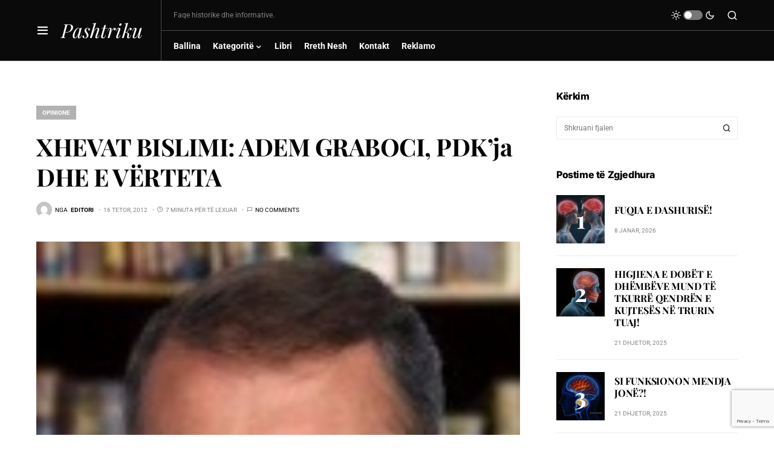

--- FILE ---
content_type: text/html; charset=utf-8
request_url: https://www.google.com/recaptcha/api2/anchor?ar=1&k=6Ldx6gspAAAAAF986UGkGcj1ajFG-53Bv6tM5YaW&co=aHR0cHM6Ly9wYXNodHJpa3Uub3JnOjQ0Mw..&hl=en&v=PoyoqOPhxBO7pBk68S4YbpHZ&size=invisible&anchor-ms=20000&execute-ms=30000&cb=vkja5d12val4
body_size: 48985
content:
<!DOCTYPE HTML><html dir="ltr" lang="en"><head><meta http-equiv="Content-Type" content="text/html; charset=UTF-8">
<meta http-equiv="X-UA-Compatible" content="IE=edge">
<title>reCAPTCHA</title>
<style type="text/css">
/* cyrillic-ext */
@font-face {
  font-family: 'Roboto';
  font-style: normal;
  font-weight: 400;
  font-stretch: 100%;
  src: url(//fonts.gstatic.com/s/roboto/v48/KFO7CnqEu92Fr1ME7kSn66aGLdTylUAMa3GUBHMdazTgWw.woff2) format('woff2');
  unicode-range: U+0460-052F, U+1C80-1C8A, U+20B4, U+2DE0-2DFF, U+A640-A69F, U+FE2E-FE2F;
}
/* cyrillic */
@font-face {
  font-family: 'Roboto';
  font-style: normal;
  font-weight: 400;
  font-stretch: 100%;
  src: url(//fonts.gstatic.com/s/roboto/v48/KFO7CnqEu92Fr1ME7kSn66aGLdTylUAMa3iUBHMdazTgWw.woff2) format('woff2');
  unicode-range: U+0301, U+0400-045F, U+0490-0491, U+04B0-04B1, U+2116;
}
/* greek-ext */
@font-face {
  font-family: 'Roboto';
  font-style: normal;
  font-weight: 400;
  font-stretch: 100%;
  src: url(//fonts.gstatic.com/s/roboto/v48/KFO7CnqEu92Fr1ME7kSn66aGLdTylUAMa3CUBHMdazTgWw.woff2) format('woff2');
  unicode-range: U+1F00-1FFF;
}
/* greek */
@font-face {
  font-family: 'Roboto';
  font-style: normal;
  font-weight: 400;
  font-stretch: 100%;
  src: url(//fonts.gstatic.com/s/roboto/v48/KFO7CnqEu92Fr1ME7kSn66aGLdTylUAMa3-UBHMdazTgWw.woff2) format('woff2');
  unicode-range: U+0370-0377, U+037A-037F, U+0384-038A, U+038C, U+038E-03A1, U+03A3-03FF;
}
/* math */
@font-face {
  font-family: 'Roboto';
  font-style: normal;
  font-weight: 400;
  font-stretch: 100%;
  src: url(//fonts.gstatic.com/s/roboto/v48/KFO7CnqEu92Fr1ME7kSn66aGLdTylUAMawCUBHMdazTgWw.woff2) format('woff2');
  unicode-range: U+0302-0303, U+0305, U+0307-0308, U+0310, U+0312, U+0315, U+031A, U+0326-0327, U+032C, U+032F-0330, U+0332-0333, U+0338, U+033A, U+0346, U+034D, U+0391-03A1, U+03A3-03A9, U+03B1-03C9, U+03D1, U+03D5-03D6, U+03F0-03F1, U+03F4-03F5, U+2016-2017, U+2034-2038, U+203C, U+2040, U+2043, U+2047, U+2050, U+2057, U+205F, U+2070-2071, U+2074-208E, U+2090-209C, U+20D0-20DC, U+20E1, U+20E5-20EF, U+2100-2112, U+2114-2115, U+2117-2121, U+2123-214F, U+2190, U+2192, U+2194-21AE, U+21B0-21E5, U+21F1-21F2, U+21F4-2211, U+2213-2214, U+2216-22FF, U+2308-230B, U+2310, U+2319, U+231C-2321, U+2336-237A, U+237C, U+2395, U+239B-23B7, U+23D0, U+23DC-23E1, U+2474-2475, U+25AF, U+25B3, U+25B7, U+25BD, U+25C1, U+25CA, U+25CC, U+25FB, U+266D-266F, U+27C0-27FF, U+2900-2AFF, U+2B0E-2B11, U+2B30-2B4C, U+2BFE, U+3030, U+FF5B, U+FF5D, U+1D400-1D7FF, U+1EE00-1EEFF;
}
/* symbols */
@font-face {
  font-family: 'Roboto';
  font-style: normal;
  font-weight: 400;
  font-stretch: 100%;
  src: url(//fonts.gstatic.com/s/roboto/v48/KFO7CnqEu92Fr1ME7kSn66aGLdTylUAMaxKUBHMdazTgWw.woff2) format('woff2');
  unicode-range: U+0001-000C, U+000E-001F, U+007F-009F, U+20DD-20E0, U+20E2-20E4, U+2150-218F, U+2190, U+2192, U+2194-2199, U+21AF, U+21E6-21F0, U+21F3, U+2218-2219, U+2299, U+22C4-22C6, U+2300-243F, U+2440-244A, U+2460-24FF, U+25A0-27BF, U+2800-28FF, U+2921-2922, U+2981, U+29BF, U+29EB, U+2B00-2BFF, U+4DC0-4DFF, U+FFF9-FFFB, U+10140-1018E, U+10190-1019C, U+101A0, U+101D0-101FD, U+102E0-102FB, U+10E60-10E7E, U+1D2C0-1D2D3, U+1D2E0-1D37F, U+1F000-1F0FF, U+1F100-1F1AD, U+1F1E6-1F1FF, U+1F30D-1F30F, U+1F315, U+1F31C, U+1F31E, U+1F320-1F32C, U+1F336, U+1F378, U+1F37D, U+1F382, U+1F393-1F39F, U+1F3A7-1F3A8, U+1F3AC-1F3AF, U+1F3C2, U+1F3C4-1F3C6, U+1F3CA-1F3CE, U+1F3D4-1F3E0, U+1F3ED, U+1F3F1-1F3F3, U+1F3F5-1F3F7, U+1F408, U+1F415, U+1F41F, U+1F426, U+1F43F, U+1F441-1F442, U+1F444, U+1F446-1F449, U+1F44C-1F44E, U+1F453, U+1F46A, U+1F47D, U+1F4A3, U+1F4B0, U+1F4B3, U+1F4B9, U+1F4BB, U+1F4BF, U+1F4C8-1F4CB, U+1F4D6, U+1F4DA, U+1F4DF, U+1F4E3-1F4E6, U+1F4EA-1F4ED, U+1F4F7, U+1F4F9-1F4FB, U+1F4FD-1F4FE, U+1F503, U+1F507-1F50B, U+1F50D, U+1F512-1F513, U+1F53E-1F54A, U+1F54F-1F5FA, U+1F610, U+1F650-1F67F, U+1F687, U+1F68D, U+1F691, U+1F694, U+1F698, U+1F6AD, U+1F6B2, U+1F6B9-1F6BA, U+1F6BC, U+1F6C6-1F6CF, U+1F6D3-1F6D7, U+1F6E0-1F6EA, U+1F6F0-1F6F3, U+1F6F7-1F6FC, U+1F700-1F7FF, U+1F800-1F80B, U+1F810-1F847, U+1F850-1F859, U+1F860-1F887, U+1F890-1F8AD, U+1F8B0-1F8BB, U+1F8C0-1F8C1, U+1F900-1F90B, U+1F93B, U+1F946, U+1F984, U+1F996, U+1F9E9, U+1FA00-1FA6F, U+1FA70-1FA7C, U+1FA80-1FA89, U+1FA8F-1FAC6, U+1FACE-1FADC, U+1FADF-1FAE9, U+1FAF0-1FAF8, U+1FB00-1FBFF;
}
/* vietnamese */
@font-face {
  font-family: 'Roboto';
  font-style: normal;
  font-weight: 400;
  font-stretch: 100%;
  src: url(//fonts.gstatic.com/s/roboto/v48/KFO7CnqEu92Fr1ME7kSn66aGLdTylUAMa3OUBHMdazTgWw.woff2) format('woff2');
  unicode-range: U+0102-0103, U+0110-0111, U+0128-0129, U+0168-0169, U+01A0-01A1, U+01AF-01B0, U+0300-0301, U+0303-0304, U+0308-0309, U+0323, U+0329, U+1EA0-1EF9, U+20AB;
}
/* latin-ext */
@font-face {
  font-family: 'Roboto';
  font-style: normal;
  font-weight: 400;
  font-stretch: 100%;
  src: url(//fonts.gstatic.com/s/roboto/v48/KFO7CnqEu92Fr1ME7kSn66aGLdTylUAMa3KUBHMdazTgWw.woff2) format('woff2');
  unicode-range: U+0100-02BA, U+02BD-02C5, U+02C7-02CC, U+02CE-02D7, U+02DD-02FF, U+0304, U+0308, U+0329, U+1D00-1DBF, U+1E00-1E9F, U+1EF2-1EFF, U+2020, U+20A0-20AB, U+20AD-20C0, U+2113, U+2C60-2C7F, U+A720-A7FF;
}
/* latin */
@font-face {
  font-family: 'Roboto';
  font-style: normal;
  font-weight: 400;
  font-stretch: 100%;
  src: url(//fonts.gstatic.com/s/roboto/v48/KFO7CnqEu92Fr1ME7kSn66aGLdTylUAMa3yUBHMdazQ.woff2) format('woff2');
  unicode-range: U+0000-00FF, U+0131, U+0152-0153, U+02BB-02BC, U+02C6, U+02DA, U+02DC, U+0304, U+0308, U+0329, U+2000-206F, U+20AC, U+2122, U+2191, U+2193, U+2212, U+2215, U+FEFF, U+FFFD;
}
/* cyrillic-ext */
@font-face {
  font-family: 'Roboto';
  font-style: normal;
  font-weight: 500;
  font-stretch: 100%;
  src: url(//fonts.gstatic.com/s/roboto/v48/KFO7CnqEu92Fr1ME7kSn66aGLdTylUAMa3GUBHMdazTgWw.woff2) format('woff2');
  unicode-range: U+0460-052F, U+1C80-1C8A, U+20B4, U+2DE0-2DFF, U+A640-A69F, U+FE2E-FE2F;
}
/* cyrillic */
@font-face {
  font-family: 'Roboto';
  font-style: normal;
  font-weight: 500;
  font-stretch: 100%;
  src: url(//fonts.gstatic.com/s/roboto/v48/KFO7CnqEu92Fr1ME7kSn66aGLdTylUAMa3iUBHMdazTgWw.woff2) format('woff2');
  unicode-range: U+0301, U+0400-045F, U+0490-0491, U+04B0-04B1, U+2116;
}
/* greek-ext */
@font-face {
  font-family: 'Roboto';
  font-style: normal;
  font-weight: 500;
  font-stretch: 100%;
  src: url(//fonts.gstatic.com/s/roboto/v48/KFO7CnqEu92Fr1ME7kSn66aGLdTylUAMa3CUBHMdazTgWw.woff2) format('woff2');
  unicode-range: U+1F00-1FFF;
}
/* greek */
@font-face {
  font-family: 'Roboto';
  font-style: normal;
  font-weight: 500;
  font-stretch: 100%;
  src: url(//fonts.gstatic.com/s/roboto/v48/KFO7CnqEu92Fr1ME7kSn66aGLdTylUAMa3-UBHMdazTgWw.woff2) format('woff2');
  unicode-range: U+0370-0377, U+037A-037F, U+0384-038A, U+038C, U+038E-03A1, U+03A3-03FF;
}
/* math */
@font-face {
  font-family: 'Roboto';
  font-style: normal;
  font-weight: 500;
  font-stretch: 100%;
  src: url(//fonts.gstatic.com/s/roboto/v48/KFO7CnqEu92Fr1ME7kSn66aGLdTylUAMawCUBHMdazTgWw.woff2) format('woff2');
  unicode-range: U+0302-0303, U+0305, U+0307-0308, U+0310, U+0312, U+0315, U+031A, U+0326-0327, U+032C, U+032F-0330, U+0332-0333, U+0338, U+033A, U+0346, U+034D, U+0391-03A1, U+03A3-03A9, U+03B1-03C9, U+03D1, U+03D5-03D6, U+03F0-03F1, U+03F4-03F5, U+2016-2017, U+2034-2038, U+203C, U+2040, U+2043, U+2047, U+2050, U+2057, U+205F, U+2070-2071, U+2074-208E, U+2090-209C, U+20D0-20DC, U+20E1, U+20E5-20EF, U+2100-2112, U+2114-2115, U+2117-2121, U+2123-214F, U+2190, U+2192, U+2194-21AE, U+21B0-21E5, U+21F1-21F2, U+21F4-2211, U+2213-2214, U+2216-22FF, U+2308-230B, U+2310, U+2319, U+231C-2321, U+2336-237A, U+237C, U+2395, U+239B-23B7, U+23D0, U+23DC-23E1, U+2474-2475, U+25AF, U+25B3, U+25B7, U+25BD, U+25C1, U+25CA, U+25CC, U+25FB, U+266D-266F, U+27C0-27FF, U+2900-2AFF, U+2B0E-2B11, U+2B30-2B4C, U+2BFE, U+3030, U+FF5B, U+FF5D, U+1D400-1D7FF, U+1EE00-1EEFF;
}
/* symbols */
@font-face {
  font-family: 'Roboto';
  font-style: normal;
  font-weight: 500;
  font-stretch: 100%;
  src: url(//fonts.gstatic.com/s/roboto/v48/KFO7CnqEu92Fr1ME7kSn66aGLdTylUAMaxKUBHMdazTgWw.woff2) format('woff2');
  unicode-range: U+0001-000C, U+000E-001F, U+007F-009F, U+20DD-20E0, U+20E2-20E4, U+2150-218F, U+2190, U+2192, U+2194-2199, U+21AF, U+21E6-21F0, U+21F3, U+2218-2219, U+2299, U+22C4-22C6, U+2300-243F, U+2440-244A, U+2460-24FF, U+25A0-27BF, U+2800-28FF, U+2921-2922, U+2981, U+29BF, U+29EB, U+2B00-2BFF, U+4DC0-4DFF, U+FFF9-FFFB, U+10140-1018E, U+10190-1019C, U+101A0, U+101D0-101FD, U+102E0-102FB, U+10E60-10E7E, U+1D2C0-1D2D3, U+1D2E0-1D37F, U+1F000-1F0FF, U+1F100-1F1AD, U+1F1E6-1F1FF, U+1F30D-1F30F, U+1F315, U+1F31C, U+1F31E, U+1F320-1F32C, U+1F336, U+1F378, U+1F37D, U+1F382, U+1F393-1F39F, U+1F3A7-1F3A8, U+1F3AC-1F3AF, U+1F3C2, U+1F3C4-1F3C6, U+1F3CA-1F3CE, U+1F3D4-1F3E0, U+1F3ED, U+1F3F1-1F3F3, U+1F3F5-1F3F7, U+1F408, U+1F415, U+1F41F, U+1F426, U+1F43F, U+1F441-1F442, U+1F444, U+1F446-1F449, U+1F44C-1F44E, U+1F453, U+1F46A, U+1F47D, U+1F4A3, U+1F4B0, U+1F4B3, U+1F4B9, U+1F4BB, U+1F4BF, U+1F4C8-1F4CB, U+1F4D6, U+1F4DA, U+1F4DF, U+1F4E3-1F4E6, U+1F4EA-1F4ED, U+1F4F7, U+1F4F9-1F4FB, U+1F4FD-1F4FE, U+1F503, U+1F507-1F50B, U+1F50D, U+1F512-1F513, U+1F53E-1F54A, U+1F54F-1F5FA, U+1F610, U+1F650-1F67F, U+1F687, U+1F68D, U+1F691, U+1F694, U+1F698, U+1F6AD, U+1F6B2, U+1F6B9-1F6BA, U+1F6BC, U+1F6C6-1F6CF, U+1F6D3-1F6D7, U+1F6E0-1F6EA, U+1F6F0-1F6F3, U+1F6F7-1F6FC, U+1F700-1F7FF, U+1F800-1F80B, U+1F810-1F847, U+1F850-1F859, U+1F860-1F887, U+1F890-1F8AD, U+1F8B0-1F8BB, U+1F8C0-1F8C1, U+1F900-1F90B, U+1F93B, U+1F946, U+1F984, U+1F996, U+1F9E9, U+1FA00-1FA6F, U+1FA70-1FA7C, U+1FA80-1FA89, U+1FA8F-1FAC6, U+1FACE-1FADC, U+1FADF-1FAE9, U+1FAF0-1FAF8, U+1FB00-1FBFF;
}
/* vietnamese */
@font-face {
  font-family: 'Roboto';
  font-style: normal;
  font-weight: 500;
  font-stretch: 100%;
  src: url(//fonts.gstatic.com/s/roboto/v48/KFO7CnqEu92Fr1ME7kSn66aGLdTylUAMa3OUBHMdazTgWw.woff2) format('woff2');
  unicode-range: U+0102-0103, U+0110-0111, U+0128-0129, U+0168-0169, U+01A0-01A1, U+01AF-01B0, U+0300-0301, U+0303-0304, U+0308-0309, U+0323, U+0329, U+1EA0-1EF9, U+20AB;
}
/* latin-ext */
@font-face {
  font-family: 'Roboto';
  font-style: normal;
  font-weight: 500;
  font-stretch: 100%;
  src: url(//fonts.gstatic.com/s/roboto/v48/KFO7CnqEu92Fr1ME7kSn66aGLdTylUAMa3KUBHMdazTgWw.woff2) format('woff2');
  unicode-range: U+0100-02BA, U+02BD-02C5, U+02C7-02CC, U+02CE-02D7, U+02DD-02FF, U+0304, U+0308, U+0329, U+1D00-1DBF, U+1E00-1E9F, U+1EF2-1EFF, U+2020, U+20A0-20AB, U+20AD-20C0, U+2113, U+2C60-2C7F, U+A720-A7FF;
}
/* latin */
@font-face {
  font-family: 'Roboto';
  font-style: normal;
  font-weight: 500;
  font-stretch: 100%;
  src: url(//fonts.gstatic.com/s/roboto/v48/KFO7CnqEu92Fr1ME7kSn66aGLdTylUAMa3yUBHMdazQ.woff2) format('woff2');
  unicode-range: U+0000-00FF, U+0131, U+0152-0153, U+02BB-02BC, U+02C6, U+02DA, U+02DC, U+0304, U+0308, U+0329, U+2000-206F, U+20AC, U+2122, U+2191, U+2193, U+2212, U+2215, U+FEFF, U+FFFD;
}
/* cyrillic-ext */
@font-face {
  font-family: 'Roboto';
  font-style: normal;
  font-weight: 900;
  font-stretch: 100%;
  src: url(//fonts.gstatic.com/s/roboto/v48/KFO7CnqEu92Fr1ME7kSn66aGLdTylUAMa3GUBHMdazTgWw.woff2) format('woff2');
  unicode-range: U+0460-052F, U+1C80-1C8A, U+20B4, U+2DE0-2DFF, U+A640-A69F, U+FE2E-FE2F;
}
/* cyrillic */
@font-face {
  font-family: 'Roboto';
  font-style: normal;
  font-weight: 900;
  font-stretch: 100%;
  src: url(//fonts.gstatic.com/s/roboto/v48/KFO7CnqEu92Fr1ME7kSn66aGLdTylUAMa3iUBHMdazTgWw.woff2) format('woff2');
  unicode-range: U+0301, U+0400-045F, U+0490-0491, U+04B0-04B1, U+2116;
}
/* greek-ext */
@font-face {
  font-family: 'Roboto';
  font-style: normal;
  font-weight: 900;
  font-stretch: 100%;
  src: url(//fonts.gstatic.com/s/roboto/v48/KFO7CnqEu92Fr1ME7kSn66aGLdTylUAMa3CUBHMdazTgWw.woff2) format('woff2');
  unicode-range: U+1F00-1FFF;
}
/* greek */
@font-face {
  font-family: 'Roboto';
  font-style: normal;
  font-weight: 900;
  font-stretch: 100%;
  src: url(//fonts.gstatic.com/s/roboto/v48/KFO7CnqEu92Fr1ME7kSn66aGLdTylUAMa3-UBHMdazTgWw.woff2) format('woff2');
  unicode-range: U+0370-0377, U+037A-037F, U+0384-038A, U+038C, U+038E-03A1, U+03A3-03FF;
}
/* math */
@font-face {
  font-family: 'Roboto';
  font-style: normal;
  font-weight: 900;
  font-stretch: 100%;
  src: url(//fonts.gstatic.com/s/roboto/v48/KFO7CnqEu92Fr1ME7kSn66aGLdTylUAMawCUBHMdazTgWw.woff2) format('woff2');
  unicode-range: U+0302-0303, U+0305, U+0307-0308, U+0310, U+0312, U+0315, U+031A, U+0326-0327, U+032C, U+032F-0330, U+0332-0333, U+0338, U+033A, U+0346, U+034D, U+0391-03A1, U+03A3-03A9, U+03B1-03C9, U+03D1, U+03D5-03D6, U+03F0-03F1, U+03F4-03F5, U+2016-2017, U+2034-2038, U+203C, U+2040, U+2043, U+2047, U+2050, U+2057, U+205F, U+2070-2071, U+2074-208E, U+2090-209C, U+20D0-20DC, U+20E1, U+20E5-20EF, U+2100-2112, U+2114-2115, U+2117-2121, U+2123-214F, U+2190, U+2192, U+2194-21AE, U+21B0-21E5, U+21F1-21F2, U+21F4-2211, U+2213-2214, U+2216-22FF, U+2308-230B, U+2310, U+2319, U+231C-2321, U+2336-237A, U+237C, U+2395, U+239B-23B7, U+23D0, U+23DC-23E1, U+2474-2475, U+25AF, U+25B3, U+25B7, U+25BD, U+25C1, U+25CA, U+25CC, U+25FB, U+266D-266F, U+27C0-27FF, U+2900-2AFF, U+2B0E-2B11, U+2B30-2B4C, U+2BFE, U+3030, U+FF5B, U+FF5D, U+1D400-1D7FF, U+1EE00-1EEFF;
}
/* symbols */
@font-face {
  font-family: 'Roboto';
  font-style: normal;
  font-weight: 900;
  font-stretch: 100%;
  src: url(//fonts.gstatic.com/s/roboto/v48/KFO7CnqEu92Fr1ME7kSn66aGLdTylUAMaxKUBHMdazTgWw.woff2) format('woff2');
  unicode-range: U+0001-000C, U+000E-001F, U+007F-009F, U+20DD-20E0, U+20E2-20E4, U+2150-218F, U+2190, U+2192, U+2194-2199, U+21AF, U+21E6-21F0, U+21F3, U+2218-2219, U+2299, U+22C4-22C6, U+2300-243F, U+2440-244A, U+2460-24FF, U+25A0-27BF, U+2800-28FF, U+2921-2922, U+2981, U+29BF, U+29EB, U+2B00-2BFF, U+4DC0-4DFF, U+FFF9-FFFB, U+10140-1018E, U+10190-1019C, U+101A0, U+101D0-101FD, U+102E0-102FB, U+10E60-10E7E, U+1D2C0-1D2D3, U+1D2E0-1D37F, U+1F000-1F0FF, U+1F100-1F1AD, U+1F1E6-1F1FF, U+1F30D-1F30F, U+1F315, U+1F31C, U+1F31E, U+1F320-1F32C, U+1F336, U+1F378, U+1F37D, U+1F382, U+1F393-1F39F, U+1F3A7-1F3A8, U+1F3AC-1F3AF, U+1F3C2, U+1F3C4-1F3C6, U+1F3CA-1F3CE, U+1F3D4-1F3E0, U+1F3ED, U+1F3F1-1F3F3, U+1F3F5-1F3F7, U+1F408, U+1F415, U+1F41F, U+1F426, U+1F43F, U+1F441-1F442, U+1F444, U+1F446-1F449, U+1F44C-1F44E, U+1F453, U+1F46A, U+1F47D, U+1F4A3, U+1F4B0, U+1F4B3, U+1F4B9, U+1F4BB, U+1F4BF, U+1F4C8-1F4CB, U+1F4D6, U+1F4DA, U+1F4DF, U+1F4E3-1F4E6, U+1F4EA-1F4ED, U+1F4F7, U+1F4F9-1F4FB, U+1F4FD-1F4FE, U+1F503, U+1F507-1F50B, U+1F50D, U+1F512-1F513, U+1F53E-1F54A, U+1F54F-1F5FA, U+1F610, U+1F650-1F67F, U+1F687, U+1F68D, U+1F691, U+1F694, U+1F698, U+1F6AD, U+1F6B2, U+1F6B9-1F6BA, U+1F6BC, U+1F6C6-1F6CF, U+1F6D3-1F6D7, U+1F6E0-1F6EA, U+1F6F0-1F6F3, U+1F6F7-1F6FC, U+1F700-1F7FF, U+1F800-1F80B, U+1F810-1F847, U+1F850-1F859, U+1F860-1F887, U+1F890-1F8AD, U+1F8B0-1F8BB, U+1F8C0-1F8C1, U+1F900-1F90B, U+1F93B, U+1F946, U+1F984, U+1F996, U+1F9E9, U+1FA00-1FA6F, U+1FA70-1FA7C, U+1FA80-1FA89, U+1FA8F-1FAC6, U+1FACE-1FADC, U+1FADF-1FAE9, U+1FAF0-1FAF8, U+1FB00-1FBFF;
}
/* vietnamese */
@font-face {
  font-family: 'Roboto';
  font-style: normal;
  font-weight: 900;
  font-stretch: 100%;
  src: url(//fonts.gstatic.com/s/roboto/v48/KFO7CnqEu92Fr1ME7kSn66aGLdTylUAMa3OUBHMdazTgWw.woff2) format('woff2');
  unicode-range: U+0102-0103, U+0110-0111, U+0128-0129, U+0168-0169, U+01A0-01A1, U+01AF-01B0, U+0300-0301, U+0303-0304, U+0308-0309, U+0323, U+0329, U+1EA0-1EF9, U+20AB;
}
/* latin-ext */
@font-face {
  font-family: 'Roboto';
  font-style: normal;
  font-weight: 900;
  font-stretch: 100%;
  src: url(//fonts.gstatic.com/s/roboto/v48/KFO7CnqEu92Fr1ME7kSn66aGLdTylUAMa3KUBHMdazTgWw.woff2) format('woff2');
  unicode-range: U+0100-02BA, U+02BD-02C5, U+02C7-02CC, U+02CE-02D7, U+02DD-02FF, U+0304, U+0308, U+0329, U+1D00-1DBF, U+1E00-1E9F, U+1EF2-1EFF, U+2020, U+20A0-20AB, U+20AD-20C0, U+2113, U+2C60-2C7F, U+A720-A7FF;
}
/* latin */
@font-face {
  font-family: 'Roboto';
  font-style: normal;
  font-weight: 900;
  font-stretch: 100%;
  src: url(//fonts.gstatic.com/s/roboto/v48/KFO7CnqEu92Fr1ME7kSn66aGLdTylUAMa3yUBHMdazQ.woff2) format('woff2');
  unicode-range: U+0000-00FF, U+0131, U+0152-0153, U+02BB-02BC, U+02C6, U+02DA, U+02DC, U+0304, U+0308, U+0329, U+2000-206F, U+20AC, U+2122, U+2191, U+2193, U+2212, U+2215, U+FEFF, U+FFFD;
}

</style>
<link rel="stylesheet" type="text/css" href="https://www.gstatic.com/recaptcha/releases/PoyoqOPhxBO7pBk68S4YbpHZ/styles__ltr.css">
<script nonce="R_Q9vHUwxeKibQwCQ5lntA" type="text/javascript">window['__recaptcha_api'] = 'https://www.google.com/recaptcha/api2/';</script>
<script type="text/javascript" src="https://www.gstatic.com/recaptcha/releases/PoyoqOPhxBO7pBk68S4YbpHZ/recaptcha__en.js" nonce="R_Q9vHUwxeKibQwCQ5lntA">
      
    </script></head>
<body><div id="rc-anchor-alert" class="rc-anchor-alert"></div>
<input type="hidden" id="recaptcha-token" value="[base64]">
<script type="text/javascript" nonce="R_Q9vHUwxeKibQwCQ5lntA">
      recaptcha.anchor.Main.init("[\x22ainput\x22,[\x22bgdata\x22,\x22\x22,\[base64]/[base64]/[base64]/ZyhXLGgpOnEoW04sMjEsbF0sVywwKSxoKSxmYWxzZSxmYWxzZSl9Y2F0Y2goayl7RygzNTgsVyk/[base64]/[base64]/[base64]/[base64]/[base64]/[base64]/[base64]/bmV3IEJbT10oRFswXSk6dz09Mj9uZXcgQltPXShEWzBdLERbMV0pOnc9PTM/bmV3IEJbT10oRFswXSxEWzFdLERbMl0pOnc9PTQ/[base64]/[base64]/[base64]/[base64]/[base64]\\u003d\x22,\[base64]\\u003d\\u003d\x22,\x22wrITw5FBw6PDkn/DvHbDj2PDqsKXAy7DosKtwqnDr1UawpIwL8KYwrhPL8K2WsONw63ClMO8NSHDl8K1w4VCw45Kw4TCggtvY3fDiMOcw6vClhtrV8OCwqvCk8KFaBLDrsO3w7NuUsOsw5csNMKpw5kOEsKtWT/CqMKsKsOgQUjDr1xMwrslS2nChcKKwq3DtMOowprDkcO7fkI7woLDj8K5wpIfVHTDpsOofkPDi8OiVUDDocO2w4QEUcOpccKEwqkbWX/DtcKzw7PDth3Cl8KCw5rCgVrDqsKewqIvTVdMKE4mwpjDpcO3axDDkBETa8OGw69qw7Aqw6dRPHnCh8OZEF7CrMKBE8OXw7bDvRJyw7/CrFx1wqZhwqDDqxfDjsOuwotEGcKywrvDrcOZw6bCjMKhwopVLQXDsBFWa8O+wr3CqcK4w6PDt8Kuw6jCh8KqF8OaSGvCiMOkwqwRC0Z8FcOlIH/Cq8KOwpLCi8ONW8KjwrvDsX/DkMKGwp7Djld2w6fCrMK7MsOjHMOWVF9gCMKnSAdvJgDCr3V9w6VwPwl0G8OIw4/DpEnDu1TDssOZGMOGa8OWwqfCtMKPwqfCkCc/w4hKw70TdmccwpzDt8KrN3czSsOdwr1JQcKnwrLCvzDDlsKWP8KTeMKZesKLWcKUw6ZXwrJvw58Pw64PwosLeTDDgxfCg31Fw7Atw64sPC/Cq8KrwoLCrsOMBXTDqQ7Dj8KlwrjCvAJVw7rDpMKQK8KdYMOkwqzDpVV2wpfCqAHDjMOSwpTCsMKkFMKyNz01w5DCqkFIwogswoVWO1xGbHPDrcORwrRBRjZLw6/CgQ/DijDDsAYmPmtULQApwo50w4fCj8O4wp3Cn8K/T8Olw5cRwo0fwrEjwr3DksOJwq/DhsKhPsKpIDs1YG5KX8Ogw5dfw7Mjwrc6wrDCgBY+bG1+d8KLCsKBSlzCocOYYG5Gwo/CocOHwpbCtnHDlWbCvsOxwpvCscKxw5M/wqvDgcOOw5rCij92OMKpwqjDrcKvw6AqeMO5w6TCscOAwoAHDsO9EhHCqU8ywpvCg8OBLHXDtT1Ww5lLZCpOXXjChMO6aDMDw6xSwoMoUwRNanIkw5jDoMKzwq9vwoYWLHUPW8KIPBhSGcKzwpPCt8KdWMO4WMOkw4rCtMKXDMObEsKqw7cLwro0wrrCmMKnw68/wo5qw6XDocKDI8K6bcKBVz7DisKNw6AWGkXCosO9JG3DrwjDkXLCqX4Pbz/[base64]/CrFHCjcKQw5zDh0rDpUfCp8Khcl1iDcKfw4cBC2XCvcKCwooyMXDCnMKZRMKsXSUcHsKNQgojS8KtTsK+FXswSMKgw4TDnMKRKMKWaV8nwqbDtjQnw7HCpQnChMK9w7A4K23DvsKTfcKqPMOxQMKtKBFJw7wYw6/ClB7CnsOMCl3CgsKVwqTDhsKbOsKmKWAcTsOcw6LDmh1gdXg7wrHDkMO6F8OhGmBWBMOfwq3DmsKlw79iwo3DocOBBnTDtW5DUD4Ia8OIw4ZdwqDDp1vDscK7IcOxVsORam5jwogafwh5XVNUwrodwq3DpsK/E8Kywr7DuBDCo8O0EsO8w61Sw7QFw6sGVmdUNhjDj2laSsKcwodkdh7DocOFR2xrw5lEScOtPMOIMwoiwqkkfcOqw77CrsKqQQ/CocOqIkkXw5cCZiV7csKEwo3CnERmH8KNw4DChMKtwpPDjhXCp8OOw7fDscO+TsOGwrDDtsOiGsKiwoTDjcO7w64XFsOZwoQhw7LCuCxqwpsqw74/wpAURxPDrBVvw5NKRsONQsKFZ8Ktw4J7F8KkeMKlw4DCq8Opc8Kewq/ClQMzVgHCh3PCgTLCiMKCwoN6wqgrwpMPDsKqw6hmw4BLGUzClcKjwo7CqcOPw4TCicOjwrrCmnLDnsK3wpMPwrY0w7DDjhLCrjTChSkOasOgw7tpw7fCiTvDomLDgwsrL0rCjmfDsl4Jw5hZBnrDrMKsw7rDn8O/wqIwL8OgM8OIAMOeWsKkwpA2w5htVcOUw5kewo7DsHkKAcODRsOWKMKrEULDsMKyNULChMKqwoHCp2vCpXMOWsOXwpDChwQ/[base64]/DvsKVw6HDjivCiMKkw6xYwoLDrSxXKlk7GXhMw7Mzw43ChDbCqCjDnGZdw5xOAkcMFjjDlcOYJ8Oaw5gkNx9sXx3DtcKwY2pDeGMHTsOxZsKkAyJeWSTClcOpeMKLCWliTARyXgQnwp/DvhlEIMKTwoPCvi/[base64]/CssONW8K5w7nDkMKtCBx5w4UnAMO8ExTDp2wpcUnDqcKmVEHDlMKsw73DlhRuwpfCicO6wpI3w6DCscORw5nClsKDGcKMYG0ZZcKxwpcDay/CjsOdwrjDrEHDosO6wpXCs8KKSVZKfivCvDbCusK8ADrDpibDkBTDlMOsw6xQwqBfw6LCnMKYwrPCrMKDJU7DmMKAw69ZKkYZwo06AsOXHMKnBsObwqh+wrHDscODw51Pe8KjwqnDuwk+wo3DgcO8C8KtwrBuK8KIS8KWWsKpacOZw7DDunbDhsKpKcOdcx/CrA3DulgswqFWw6TDrFrCilvCncK6d8O7TgXDhcO0esKxcMO6aF7CjsO/w6XDund6XsOPVMKmwp3Dhj3Dq8KiwpXCpMKSG8K6w6TDoMKxw6TDvg9SO8KkcMOgGQg7asOZaBjDuRfDjcK9XMKZHsKzwrXClcKmLDDDiMK0wp/CiCNuw6nCt2kXE8O2eQx5wpbDmBXDt8KKw4HChMK+wrU+MMOaw6DDvsKSSMK7wroawovCm8OJwoDCrcO0TF8xw6MyeinCvUXCrG7CnB3Dt0DDqcOtHg8Qw6DCq3LDgwIoaBbDjMOXFMOjw7/ClcK4IcO1w6jDpcO0wolgQkw0aHYubStsw5jDn8O0w6PDs2QAcSIywr7CkARAc8OsCmE9d8KnPEseCyjCocK6w7EqL3rCtUrDk2TDpcOyW8Kwwr5JIcKewrXDo3HCuEbCiC/CsMOPCmNlwrVfwqzCgXvDvj09w7tBdCo8JcKtLcOvw7TCqsOrZQTDm8KbfMORwrhXSsKxw5YBw5XDsEAva8Kkeg9nDcOQw5V5w7XCqn/ClXQPC3/DjcKTwqAcwo/ComnCi8Ouwpx/w6FaAD3CrC5IwqrCrcKhOsKvw6ZJw6p7ZsOfU2k3w5bCszDDvsOFw6p7T2Y3axjCoXzDr3E0w6zDsUDDlsOsfwTCj8KMYT3CrcKGJHJyw4vDtcO7wq3DicO6AU8vV8KFwpdMLkZnwogbJ8KJV8KRw6d4VMKoLwMFVcO4NsKyw7nCpcORw6E/acKcCEnCi8OnBxTCscKwwonCh0vCgcKjD3hbHsOuw4PDmHoQw5rCpMOHWsOiw4B+BsKvbU3ClcK0wrfCi3nCnQYfwrMWfX9Jwo3CqS05w5tsw5/CicK8w7XDn8OSElQawrl3wrJ8SMK4amHCrxTDjCtOw7DCsMKoGMK1JlpFwq1Hwo3ChxYxRkYGAQhVwp/[base64]/[base64]/ChEfDkzvCscK8wofDgQYwXMK5wqDCkMKKMAFMDkdjwqRhfsOcwpvDnHgnwoYmWT0awqZww5DCsyFfUxFLw4piScOuQMKow5jDnsOTw592w6bChCDDmsO6w5E4OcKowqRaw5lafHRdw6JMScKlHDjDncOmMsKQWsKFPsKeGsO2SRrChcONScOkw4MwYBdswo/[base64]/DnsOZRjQDD8KqGWTCqBfCpMKGV8OpcUTDgUfCv8K/BMKdwqBXwoTCjsKSNl3DrMKsajsywpN+RWXDg17DlFXDmHnDqjRwwqs8woxNw4RnwrE7w7TDtsKraMKuecKgwr/Cq8OfwpdvXMOCPzjCt8K/wonCscKRw5lPGWzDmwXClsKlLXgJw5rDpsKRHTPCvVfCrRZyw47CjcOATTpjSUkcwoYDw5rDtz5Hw5UFbcOMw5dlw5cBwpLDqgoTw6hzwqbDi0dNQMKgJ8OGOELDoEpifMOXwpd5wqLChBcVwrBQwrk8A8OpwpIVwqPDuMOYwrogHBfCoF/CosKsb3TCtsKgQHXDjMOcwrEPQzN+eQASw4U0P8OXQ39BTVY3FcO7E8KZw5EBYR/DiEcYw68Hw48Cw5fCnzLCucKgRQYlBMOnSEAXC2DDhHlVOsKMw5MmScKyTWnDlG12JR/[base64]/Cu8O9wodrDMOIw78DFMKcw7/DgsKpw4DCkxlNwrXCgy06LcK9D8Kqb8Kow6FBwrAtw6FHTX/Ch8KLDTfCp8OyNk9yw5/Dky4qcjDCoMO0w5wYwrgPNw1tW8OZwrLDm33DhsOTSsKSWcKZWcOYY3HCu8Opw7XDtyQyw63Dr8Kkwr/DpzZEwqPChcK8w6UUw4J/wr3DhEcHeX/[base64]/Du3g+wohOw5hQw4LDtlsVwovChW1qwrRvw5xaVCjClcOywrptw7VwGhFcw4s9w7XCjMK7JgpSVmvDj1rCkMKcwrjDjz8fw4UUw5LCtjbDkMKyw5nCl2Ziw7JQw5hFUMKtwrbDvjjDtn04RFBiwqPCgmfDmm/[base64]/CuXNBwrzDgsK/OsKRVsKFw4EBwprDqcOFwpolw47Ch8Kqw7zCoBzDvmsMEcOpw5w/[base64]/w5IAeDnDlFrChsOzBQ/Co0nDtxZLJsOywp7DtWANwofClcK+OUpIw7jDrMObZsKKKXLDmgPCjTU1wopWPjzCusOww6w9c17DjTLDuMOzKWDDtsKhTDJzFcOxEkZ6w7PDvMOjXiEiw4JqaAYfw6csJw/DncOcwqcCYcOgw4fCj8OZLA/Cj8Osw4/[base64]/CvVPDjm/CuMOVAcOqMMOhKEnDqsKFwpbCn8O5VcO3wqfDkcO2DMKLOsOjesKRw4FyFcOYGMO8wrPCocKlwpVtwphnw7tTw7hEw7bCl8Obw6zDkMK8eA8WZitCZm1kwqULwr7Dh8OTw57DmRzCl8KuMTEFwohVN3Akw4NJS0nDthHCpCEuwpppw7URwpFzw4QXw7/DvAp2asODw4XDmRpMwqnCoEDDlcKZX8K7w47DjMKdwrDDrcOGw6vDsxXClUwkw6vCmEpUFMOnw5s/[base64]/w6DCmWI7VF/DrUclI3fCtcO6w6kjecKMV2MPwr9Ham1Pw67DvMO8w4nDuS0Jwox0eyE+wollw53CoAdIwolvB8K+wp/CnMO9w7k1w5FjNcOjwoLCqcKjJ8OdwrjDojvDqgrCg8KAwr/DoA8+E15fwo3DthvDqMOOLw/Ctipjw5fDuQrCgDUUwo55wrLDn8OywrJ2worCoi3DmMO/woUeCxAZwpsFBMKow7DCq0vDg0nClznDtMOCw6R+wq/DsMKBwrXClRF8ecOKwpDDjcKow44JLUPDncOkwr4URsO4w6fCgsO4w6TDrMKqwq/[base64]/UcKQEMKzwocaX8KeNmEnJ8Krw5PCj8OtwovDsMK1w7XCv8O0Mm9dJGnCq8O/BG5UVCo6Whdtw5bCtsOWFAvCssOkF0LCsmJgwrk2w47CrcK9w5lYDMOHwqcpdgLClsObw6d+IgfDr15qw6jCscOxw7HCtRfCiWfDp8K3wo8cw4wHQRgvw4jCmRXCosKRwoVPw6/[base64]/fWzDnX0Gw6nDoMKyXm7Cv8OtwpfDm3LCvMOrdsOvccOxbsKbw6TCisOlIMOvwol/w4x1OsOtw6UdwqgVZl1jwrl5w4DDl8OXwqpVwrvCo8OWwq5Aw5/Dp17DusOQworCs18WfMKIw5XDikIbw7N+c8OHw4gPB8K1OypvwqohRsOrSRkEw7kMw59uwqkBaj1DGQfDp8OKRw3Cih1xwrnDi8KTwrLCq0PDtULCiMK6w4M/w4DDgmtZP8Ovw6gFw67CtxTDtjTDvsOwwq7CpS3Ci8Kjwr/DoGnDrcO7wpPDjcKMw6bDmgAfeMO6wpkmw53CoMKff0HCiMKQT37DgFzCgCQ0w6nCsUHDnC3Dk8KqJh7Cg8Kdw5tCQMK+LwgJEwLDmnsWwowAEQXDhx/DvsOSw4EBwqRsw4djEMOhwrxCGMKHwqh9KTw9wqfDoMOBfsOeTj44wpBkVMKUwrBwEhZjw4HDlcO/w50SUGfCgcKEEsOcwpzCkMKEw5rDkyPCgsK/[base64]/DjcOOw58nQMKNwq3DnVUJGlXDv3DDhsK3w5vDvGpEw7DClMO1Y8OuBBh7w7HCnlNcwqY3YcKdwp3Dqk3DusKLwqdaNsOkw6PCoBzDr3XDjsOGEQpnw4QdEGpEZsKvwrMpOCvCkMOUwoIJw4/DhcOyJxEGwr1qwoTDosKaUQ9ZbcKwP0FHwpcSwrXDhlgrBsKBw6sWIXdYB3IeN0URw448YsOdb8ONQynDhMOneGjDjVfCo8KWR8KKGmQXRMK+w61aTsOpeQ/DocOwPcKLw7thwqZ3Il3DscOQYsKxTlTCvcKYwogww50EwpfCgMOmw7JjakQ1TMKKw7YaNsOswpwWwp8Jwp9NP8O4XXjCj8OGMsKdQ8KgJR3Cv8O9wrfCkMOGHXd4w4DDlgM+XyPDng/CvzEdw6LCoCLCgRFzd3/DjVliwoXDl8Obw5HDhgk0w5jDl8O1w5rCky8aZsOxwptkw4ZkOcOufADCj8KuYsOgDA3Dj8KAwpQRw5IhBcK5w7DCkAwcw5rCsMOILirCoh08w5Z/w6jDvcOZw6g9woTCk247w6M7w5sxU2/ClcOjG8K2ZcKqNcKBZMKHIWN4YQBGaH7CqsO9w5jCuHxOwp4+wovDvcOsbcK+worCqxoRwqVOYHPDmCvDnQY0w6oVLDnDji8XwrBRw6pRA8KaY1NYw4kLTMOrK252w7dmw4nDgUJQw5xtw6Fyw6nCmipeJBV2HcKMbsKPOMK5czY+d8O/w7HChMObwoNjHsKQZMOOw5jDlMOhd8OGw4XDoSImXsKnClk+B8O0wpFkVCrCo8K5woNVU0BiwrNoTcODwpJeT8OywrzDvlF0fR0yw6A8wp8wU3UXesKaZ8K6Dg/DhcOSwqHCvlpzIsKoS0A6wozDgMKXGMK9eMKIwq0pwqrCkjVawq0fWGPDv20qwp0tO07Co8OidhJ+eVTDn8OrUAbCpAbDpThYYBB2wo/Dp2fCh05cwqzDoDMdwr8gw6AZKsOuw6RnLVHDncKIwr4jPzBuAsKswrbCqX0lPmbDkhjCrcKdwroqwqPCuDPDqcOHBMOPwrHCosK6wqNkw6gDw7bDmsKfw7howopqwq3DtcOEFcOOXMKHXX0oL8OWw7/[base64]/HsO4wrxuAMOPw6fCnwTDlz/CiB/[base64]/ChsOvX8OWVcKlw5bCqiJGLFTDiwNJwqsbwobCjcOwAz8iw6/Cs0cyw77Co8K7TMK2a8OfBzdVw6nCkD/ClwTClEdcYcKrw7B6cQIVwr92PSPCvFVJKcOUw7HDrEJ1wpbDgxvCo8OYwp7DvhvDhcK3FsKJw73Cky3DrMOkw4/Ct2zClHwCwrpiw4QfInrDoMOaw4nCpsKwS8KYDXLCi8Owd2dow55dHRfDvy7Ct28/KsO6d3bDpHPCl8KqwqnDhcOFVTRgwoHDj8KJw58Owr84wqrDsRbDosO/[base64]/DgsOyw5lCw7l8wrgLw5PDgMKnV8K6Z1vClMKJT0smbkHCnz51Q3vCrMKqZsORwqcRw79Zw5Nvw6/CrcKSwphIw5rCisKAwo9Nw4HDscOiwoUPfsOhB8OiZcOrPGB6IR3CksO3F8OnwpTDk8K5wrDDs0QOwoPCpX09HXfCjFrDo3rCgcOfXDDCiMKeFw1Cw4jCkMK3wqlkUsKJw4wfw4cBwqg1FCcybsKtwq1Mwq/ChVrDvsKXAgnDujjDncKGwr1IXlRMH1/[base64]/ZCnDuMK7T8OZFEJPZRfDiWd+wpvDllFzC8KKw5JPw6VOw50ewqZoXhtJLcO7F8Onw6NYwo54w7TCu8O5SsOOwpIbcksGasKbw75NDAJlWSBjw4/DgcO1C8OvGcOhCm/[base64]/[base64]/ChsKZOMKzewLCjsKSDxnDgENiMcKuwprCm8OBecK+a8KEw47CgWrDiS/DhUDCjzvCm8OoEjU/w4p3wrPDqcK/JlHDlX/Cinslw6nCq8KbMcKawpk6w4x+wovCncOjWcOzOHLCucKyw6vDtF/[base64]/ChMOyI8OFJQ3DgBDDiiPCqcK8I3LDsAgEwqt5KWh/[base64]/w6otw7MsFcKRWMOSwqbDp8O3e8O2HGDDtlEuX8Oswq/[base64]/LSnDlcOpwo3Csm7Ci8OVw70Bw64zwpYbwqIbZlfCgsOVG8KbCsO6G8KdGsKHwqQsw64AcCEtTE9yw7TCkF3DgEJ2wqTCscOQYz8hFS/DvMKJN0t+GcKRBRfCicKBMyoMwrppwpzDm8OqF1LCmG3Dn8OBw7fCpMKdZDLCo3vCsmrCgMKiRwHCiwFafRbCr28Zw6PCu8ODZT/DnTwew63Ch8Kmw73CrcK6OyBgSFQzF8Kuw6ddJsOPBEJRw7gkw4nCkwLCg8Ofw5VcGEBXwrAgw6hFw7LClEvCscOjwrsmwqdywqPDslJwElLDtx7CukJbMSs0ccKkw71LUsOnw6XCmMKVEsKlwq7CocKpSg4KR3TClsKow4ROOgjDuBgCKixbPcOqFH/ChcKww7FDHwdrRTfDjMKbDcKYPMKFwrHDg8OePxfDuUTDrUZywrLDusKBTTzCl3UOOErCgC4Vw4Z5CsONKmTDghfCp8K4bEgPFkTDiQ4Ww6g7ekQgwq5Vwq4gYknDpcOjwoLClm0RWsKKPMKeQ8OvW2IXFsKuAMKjwr44wp/[base64]/[base64]/L8KMUydcXCRrw5zDncOYwo99wrfDry4MwocQwo7CsDfDlARjwovDtA3CgcK7agFeYDjCjsKMaMOlwoRka8K4woDCoy/Cm8KDWsOcOBXDihRAwrPCnzrCtRYJa8OUwo3Dii3Cn8OIF8OZVnY1BMOYw7knHjfCjCXCsFZ0OsObCMOBwpfDvCTDhsOBXQ7DsCjChWE7ecKFw5jCjQ7CnDDCqGrDlFPDuGbCuxZOAj7CjcKFLsOqwp/CvsOQVQcNw7LCicOOw7E0CTMPacOVwrhedMKiw75swqHDscK+PVpYwqLDoyldw67CnQMUwpU/wr5ccVnCusOJw57ChcKFVjPCjgPCu8K1FcKswpp5cX/DjkvDgVFcN8OFw6cpUcKpLVXChkTDgERXw7hick/DsMO0w68HwqnDpB7CiH9TahtGHMKwByYXwrVjNcOJwpR7wrsGCwwDw71Tw6bDvcKebsKEw4DCiHbDkxp/GQLCtsKPd2h9w7DDq2fCh8KMwpstZjDDmcKuA2LCrsOIG3o5LsKoScO7w7Bkbn7DicO+w57DlSnCpMO1T8KKQMO6fcK6VionLsKrw7vDsEkLwrkWGHDDuwzDvR7Cp8OzKSgDw5/Do8OuwpvCjMOFwqUawpw7wpoBw5dJwopFwprDj8Klw5V4wr5LcnPCmcKKwrIDwpVrw5BqHMOwP8KRw6fCnsOPw4I0AkrDrMK0w73Cm2TCkcKpw4DCl8OFwrt8SsOSYcOyd8K9fsKzwqh3SMO/dD1yw7HDqDRqw61qw7/DkxzDtsOtc8KIGiXDhMKZw5/DgQljw69kNxA9wpFGUsKkY8Ofw5JzOg9/woIaOg7CvFZbbsOXSjUwcsKmw5PCohxTfcKgV8KPV8OdKTXDj3jDnMOGwqTCvMK0wrPDk8O/TcKnwo4eUsKBw544wr3CrwMawpJ0w5TDhzTCqAMlBMKOJMOuTQFPw5EKQMKkEMO/TyheJFLDjyXDpkTCmxHDl8OERcOqwpbDuC9ywpEHGcKuJzHCjcO2w5xAVV1Fw6w5w6UfdsOWw5NLcTDDp2czwpo0woICeFkuw4/DjcOEeXHClSnDucKXW8KnSMOWLic4a8Kpw7LDosKxwq9xGMKGw4lrUTEnU3jDjcKhwog4wrQ1bMOtw7JfUx96LwTDpzd3wqXCtsKkw7fCgE9ew7giThbChMKAJQdzwrXCq8OdZihVKHHDtMOHw64Zw6rDscKZO3gVwoNPU8OjCMK1QRnCti0Sw7V/w73DgcK/JcOuVwJWw53DsWFIw5XCt8O/wo7CimMuRS/ClsKqw6BMJVpqMcKlOgA0w4Zfw5M/AA7DlMODLMKkwr1zw40HwqBkw5wRwpkqw6nCp3fCmWU6LsO/BBw9WsONMsOQBCrCjj4jBUF5PS4bCMKIwpNGw40mw4XDncOzB8KtPsO+w6LCusObVGzDpsKAw6nDqDA9woxKw6bCqMKwHsKFIsO4LypKwqtWVcOHDWkow6vDhB/DtERswr9hPGDDqcKXPU5qARrDlsODwpghE8Klw5DChcOww43DjQEnU2PClcKHwpnDkUJ/[base64]/DiMOkwr/CjzLCrVrDl2Fww6DCjgvDv8OpwqXDslnDqcKdwrdUw7d9w40Ew7AuCX7DrwDDkSQuw4TCjiBeDsOjwpwwwpxNWcKEw6/[base64]/aMKSw5dhVsOLwroJLsKALcO9KsKJFcOdd8OPIw3CvMKvw61lw6HDuzfCkjnDhcK6wpcNJgpwKATCrsO0wqHCixrCpsKJP8KHQHBfZsKEwpMDGMO5w4lbWcOpw4YcTMKAb8Kpw4MtfsK/P8OGwoXCllhCw54oa0fDiFzCnsKIwrHDiTcOAi3DpsOrwoMgw6vCpcOWw7jDvkjCsRsoEWskJsO+wpovO8Kcw7bCoMK9ScKOPsKnwqoewqHDjnnCqsKoU34+ABDDg8KsEMOjwqnDvMKONjHCjB/DmWZgw7HChsOew7clwpnCr1DDm3/Dsg9iDVQ8D8OUcsKGUMOPw5k5wrILChPDsXUUw4dwTX3Dj8OnwrxoRMK0w407SVgMwr5kw4QSbcOqYxrDqGk2NsOnNQ8bRMKfwq0ew7nDssOYcWrDpV/DujDDpMOPBSnCvMOhw6vCo3fCoMOtwr7Dv0hzw5rCoMKgHR5hwr8qw7YBACLDt1xMYcOQwrl9wqLDvhRtwoV2ecOBfcKgwrnCj8KHwrnCuGkCwr9Rwr/CvsOIwrfDm1vDsMOHPMKqwqTCgwxCJkMhFj/CiMKtwqdaw4pAwpcXGcKvBsKmwqrDiArCpQYgw5R3H2DDq8KgwrRaemJaJsKXwrs6ZMOFYFJ/w5kmwpoiNmfCnsOnw7nCm8OcJyp6w7bDosKAwrLDhVHCjlDDjyzCp8O3w5cHwr86w5/Cog/DhB0rwokFUD7DmMKFNSDDlMKIDEDCucOSY8ODCzTDnMOzw6bCqVpkD8O+w7PDvAknwoEBwq7DiQ8gw4IDRz8scMOpwo9/w5k0w6gWBllTw7k3wppfFEMzNMOxw63Dm2Qcw5RBTCUjYnPDh8Kmw61MOsOeKsOwN8OEJsK8wrfCpDQ2wonCnMKWMMKGw5ZNF8OmWhlXPnxGwqJywpFbOcOtDFjDrRsIB8O5wrvDscKdwr84Xg/DiMO6fWdlEsKLwp/[base64]/DpDzCosO4wqjCqMOLC0jCjUjCvRBgfCvCiMKOw4Fbw5BGwr93wqBWaRnChHDDl8OfW8KPOMKyahw0wprCplQKw4LCrSvCp8ODV8K6TgTCjsOvwoHDkMKXw5wIw4/CjMKTw6XCuG8/wql3NCvDoMKZw4zDrcKddRBbMiEawr8WbsKRwotjL8OLwr/DpMO9wqXDgMKcw6BSwrTDksO9w71jwpsFwo/[base64]/wrp1biTChcOQAUMbwovCkyRpNcKQJgbDhVQZSWTDgcKuUXLCqMOHw6ZxwqHCs8KDK8OGcyLDhsO+E3J1I2wfRsKUDFYhw6lTOMO8w7/Cj1ZCL0HCsAfCpkoITsKiwqBRfhUEbxrCksK8w7wMdMKneMOgYytLw5VNwrDCsyvChsK4w4XDmMKFw7nDgTgTwpbCjkkcwq/[base64]/[base64]/[base64]/KzTCg8OOw7tIIh/DgUTCowE6w4XCsGYMwpLCgcODNMKfEhMhwp/Dh8KHF0jDrcKOOmHDq2HCqjPDpg8DcMO3EcKxasOaw4Nlw5gdwpbDgsKMwqPCnWnClcOJwpY/w4rCgn3Dg05pFx46FhzCkMKawp4gBcO/woh7woUlwqQLX8KXw67CoMOpQmJfKcKTw4l5w73DkBZkNMK2GUvCu8KkMMKOJcKFw49fw75dAMOFFsKRKMOmw5jDo8Kuw5DDm8OKIArCjMOxw4c/[base64]/CkAfDgTNYwpTCnsOieUYYwoIsw7PDocOmwo01L8KYUcODw6oLwphkdsOgw6XCtsOSw7hHXsOXWwjCkh3DpsK0fVTCuBxEKcOVwqwYw7LCoMOUImnCqH4VYcKDdcKJETphw44TMcO6AcOmccKIwq9Dwq5RRsO3w4QWexN1wotWTcKkwoB7w4ltw7/CsndpAcOpwoAAw5RPw5DCq8O2wqnCq8OOMMKpcgJnwrBVY8O9wqTCnAvCksKkwpDCjMKRNSzDnTXCpcKuHMOlJmwZLHIcw5DDmsOfw64Ewot8w7FKw491E15EP2YAwq7ChjV6PsO3wo7CjcKgdwvDp8KvE2YxwqZhDsO1wp/Dg8OQwr1KBTkRwo5oXsK2CBbDicKRwpAgw6nDksOsNcKLE8OhYsOcK8Kdw4fDkMOhwojDgyvChsOpQcOawrkmXkDDvQHCrMOFw6vCu8Kfw7HCi3rCksOAwooBd8KQe8K+Un4Uw5Ncw6MVelsFCMOWVxjDujDCnMOWSQLDkwfDlX4CMsOwwq/CncKHw49Lw7o0w5RvfcOLUcKCbMKBwowpYsK4wpkOAhjCv8KmZMK5woDCscO7EsKqDCDCjF5uw6JERybCiAYhJsKewo/Dh37Dnh9kLMOrfljCkTbCtsOHbcOYwo7DlklvPMK2OcKrwowswpjDpljCuQc1w4fDq8KAFMOLB8Orw7BGw4pPaMO+NiwGw7sqCwLDpMKQw6JYM8OYwrzDpHhoAsOswp/[base64]/CisOpVTfDucOwRsOjw6bDisK+LcOVWsOkwqjDul84w7QwwpnDoW9Hf8KDa3R3w67Cli/Cv8OEJMKNHsO5w53DhsKIUcKLwr3Cn8OxwocXJUtQwr3ChMKWw6BhSMOjWsOiwr1YfMK2wp9Uw4XCt8O1dcOcw7rDqMKdIX7DhhnDvMKPw6bDrsKaVE9iGsO0QsKhwo4rwokaNUhnOhJ8w6/CuUXCv8O6Zg/DuQ/Cqn0ZYkDDl3MxBMKaZcO7HlLClUnDmMKEwrZ/wpsjAh7DvMKRw4cbJFTDuRHDq1pJZ8Ktw7XDuUlJw6nCgcKTIXxqwpjDrsK/RQ7CknQAwpx7S8K8L8Ktw7bCg3XDicKAwpzDocKHwox6XsOewrDChUoTw5/[base64]/[base64]/fBXCqnIJw7DDqC8OwrXCmMOdw7TCqBHDuMKtw6VFwpbDtsO1w5Qzw6BnwrzDuS7CoMOpPHcVcMObMAZGOMOywq/Dj8ORw4vDncODw5rDm8KtDGjCpsOcw5TDs8OSOhVyw4t4NVReNcOYKcO5ScKzw65dw7t9AhMOw4XCm1JWwooIw6zCjxM9wrfCjcOqwqvChH1bVgx6bzzCt8ORFhoxwq1QcMOxw6dpWMOTL8Kww6LDmD/DpMOTw4PCixp7wqbDmwnCqMKXT8KEw7jChDhJw4RTHMOpw61kBFbDo2lWaMOVw47DlMKPwo/CuC0pwpYxCHbDvhfCvjfDqMOiOS0Lw5LDqsO8w4nDgsKTwrjCn8OLJk/Cu8KRw4zDpVgqwp7CimPDu8K0YMK/wprCsMK3dx3Dmm/ChcKcN8KYwqLCnmRYw6DCm8O2w6RpI8KzB03ClsK7dHtfwpHCkQRgSsOXwoNyY8Kww550wo4Rw6wUwpN6fMOlw4HDn8KXw6/Ds8O+DUjDrWHDmH/[base64]/CpRNOdsOcw73DrRVIE3HDiwjDl20LwqFtIMK5w7zChMKzKQ4Lw6rCgxDCkllUwpc5w5DCnmAPfDNMwqHCuMKcccKdSBvChk7ClMKIwqXDrGxjZcKjTVjDjRzCkcORwqZ8YRfCksKHawEgGQbDt8OgwoBPw67DrcO+w6bCkcOMwrvCgg/Co0IvI3lUwrTCi8O8Fj/Dr8OTwpFvwrvDl8OYwpLCrsKzw67Cm8OHwqPCvMOLPMKLacK4wqzDmSJaw6PCmSUVZ8OTDAU3E8Ojw5oPwr4Xw4LCuMKXbl1gwr4/N8OUwrJDw7LCoGnCgk/CrHciwozCt19vw4FDNUnClkzDtcOgJMOzQSk0J8KRf8OqDkzDsTHCqMKIdh/[base64]/R8O+wqLCvsOuwrzDsCzDu8KFQMO5Un/CoMOHwq5Hbj/CgzjCtMOOQgNYwp1jw5l4wpBrw6rChcKpW8O5w4LCocODRU9qw70ewqQzVcO4P2l7wppewrXCkcOtelsFEcOIw6rDt8OIwozCnVQNBsOcF8KvfwMZeGTCnFo2w67DrMK1wpvDmMKZw5DDtcOlwqcRw4/Ct0k1w7wMSj13WMO8w43DmnzDnx3Cng94w6TDl8OMUl/CqAt0K2rCt0vDp1EDwoR1w4vDgsKIw6HCqVPDgsKYw4PCm8Otw4VuKcO9H8OeMiE0GEoYA8KVwpNjwpJSwoUQw4QTwrViw64Jw6DDlMO6L3dGwoNKTQTDn8KdCMORw7/Cn8OhYsOtTn3Cn2PCosKKGgzChsKiwpHCj8OBWcOEXMOTNMKyXzrDksOBQT8bw7BRaMO1wrcnwpjCqsKjDDpjwrkQWsKtSsK9MQjCkkvDpsKAeMOTC8OuCcKzZnoRw7IOw5h8w7lLTcKSw7/Cr0fChcOxw4XCr8Ohw5XCq8Kzw4PCjsOSw4nDnSs+WFZyU8Kjw402YX3DnjXDrDXDgMKvGcO7wr4SU8KfUcKLS8KvM394DsKLF0lZIkbCkCXDuRlgLcO5w4/DscOxw68LEnPDl280woXDsijCs0J4wrHDgMOeOgDDoRTChsOwAm/DjzXCkcO1NsO3Y8Kbw4rDusKww44yw7vCh8KDcz7CiSfDnjrDjF46w4PDihBWSH4/WsOHa8KzwobDusKYN8KdwrMyIcKpw6PDjsKGwpTDmsKuwrfDtSbCgRTCrhdXP0rCgRLDhFPCksOBNsOzXxMvdnrCsMO9bnvDoMOwwqLDsMOZG2FowqXDpVPDq8Kqw686w6o4DcOJH8KDb8KxYhjDn0fCmcOCOUdDw6J0wqQqwoTDpUgyVko0Q8OMw6xNYiTCjcKCeMK/GMKIwo5Cw6PDqwjCl0fCjC7DkcKIJsKeHHR+R2hPZMObOMOWGcObGzIDwp/CpGjDt8OzZcKFwovCsMOqwrRmU8KTwo3CpgPCk8KPwr/Ck1F6wogaw5TCrMKiw6zCujjDlFsEwrTCucOEw7IfwofCtR1UwqHDkVxxPsOJEMOfw5Fiw5lYw5bClMO2KAdAw5hSw7fChU7ChUnDjW3Dh2Nqw6V/asK0c0rDrj84WlILFsKKwr3ClD5Kw5jDrMOLw5PDjH17NkZww4zDskDDuXF8CiJnYMKYwpxBesK3w6zDuBZVBcOKwoXDsMK7MsOaL8Oxwqp8dMOEJx5qcMOAw7vDmMKFwo5kw5oJSnPCuXjDosKNw6/DjcOeLBsnTmcENkDDjVLCqSrDrBZ8wqTCqn/CtAbCssKFw4EywqsdLUNDIsO2w5HDrQgSwqPCqTRMwpbCmE4bw7UYw559w5ElwrLDtMOnfcK5woteOi1DwonDsiHCucKfVClaw4/Co0kyEcKeeXplQ09cK8OXwqXDucKLV8KewpfDqQ/[base64]/w7PCgMOsF8K9w7XCtjbCvB3CjWQqSMKqCnZ1w43Ciw0VRMOewoLDlk/Du3lPwp14wo0uORHCqFTDl37DjwfCkXrDqSTDrsOSwr0Kw7UFw6jDkWVAwpMCwqLCt3/CvcK+w5vDm8OpQMO9wqBnKD9bwpzCqsOywocaw4PCtMKSPyrDgQ/DqFPCjcO1cMObw49lw6t6w6Byw55aw4IVw7nDisK/cMO/w4/DgcK7TcKWZMKrKcKrVcO4w4rCrHEUw6cVwpojwoLDrEbDimvCoCDCmkHDiQbCjhQHZkINwqnCkhLDnMKmNjEZczLDrsKoZyDDqyDDgg/Cu8KKw6nDu8KRMUbDiRIjwog/[base64]/woXDisK8wo4Bwr3CsGTClj8ewpsewpUGwrHCkQ8FdcOOw7HDjcOmWE09a8Klw45Uw7LCr2o8wonDuMOvwrfCmsKxwpvCqsKJDsKpwoxawpkvwokCw6nCvBgLw4nCvyrDlk/Dsj8GbsOAwr1kw4MDI8OpwqDDnMKRfB3CrHAuXA7CnMKFMsKdwr7DhwLCkXgUfsKqw75jw7dcHgERw6nDq8KzScOPVMOhwqJ0wqjDp3nDv8KnKC/DsVjCqsO/[base64]/WMKaUx7CuVDDksKDwoZ5OcKmIE/CsRDDhcOQwpnDh8KDUxnCgsKOEzrCo34QUcORwq7DoMKvw6UgPFVzZ1DCssKKw4liecO+GlPDmMO7bkbCnMOaw79iFsKcHMKpIMKfI8KWwppKwo7CuBgCwqRBw77DkBZHw77Cs2QAwq/Ds3lEDsOOwrV0wqLDoVfChFkKwrrCh8O6w7/[base64]/CkcOIVsK0w7prwrzDoxcaC8OELMOqUhbDm18JDWnDoHXDg8OXwoc7SMKXR8K/w69bBMOGA8Opw6DCv1/CoMOqw6B0OcKzaTADIsONw43CocO4wpDCu3hLw7hDwrbCnHouFzZZw6PCnj/DlHsDdyYmHhFbw5bDlQVhJRdNasKAw646w67CocKFRsO8wpFhP8O3NsKCc1Vew4TDu0nDlsKEwpvCnl3Dv0nDph4bYyMDZhM+dcK/wrlQwr1zAR9Sw5fCjT55w7PCq35HwqoBZm7Cr0kHw6XCv8Klw61sH3jCmEPDiMKeCcKHwp/[base64]/McOnUkHDu8OvTsOPwqRSOMKfwqzCosOnw4TCmznCgFtgGhsTDVkPw7/DvRVYS0jCkXhHwrLCsMOvw7N0P8OKwrvDkn4WLsKyMjPCsyrChxtuwoLCisK6bg1Lw5/ClCvCnMKLYMKIwoVMw6Y4w5JSDMKiRsKmwonDusKWKnN8w5LDqcKZw6EjdsOqw77CoSjCrsOjw4kXw6HDt8KWwpHCm8Kjw6jDn8Kww49cw5zDqcK/bWcgRMK7wrjDhMOMw4gLOSMCwqVgHH/[base64]/Cmi7Ck8K+TMKgNwhMUjoow7rCs8K1w4vDumZ9RBHDpRcoCsOfLjltdR3DoxnClxYowrQywqgcY8Kvwp5Ow5MOwpljbsOKQ05uAFTCrA/CpCkUBH0lREHDvcKWwopow5fDgcOwwoh2wovCusOKEAUjw7/[base64]/[base64]/DhSbCu0DCoTkVw6XDrsKSOcKqwqxHUjQ/wrPCmcOjEXPCmEtFwpUXwrN8McOBeU0rRsKJN2/DrQl6wr4ow5PDpsOoUMKmOMO6wpUvwqzDs8OnR8KXD8KeScKUbhgjwpLCu8KZcTvCp13DiMOeQ1IhdTNeLRvCjMOhGsOpw4EQMsKKw4VaN13CpC/[base64]/DjXJqw7VeSFELOjtlaRjCh8KaLAfDosO8Y8Oow7/CihfDlMKsUhYmAMK4SjoRS8ONFTvDmCcoN8KTw7/[base64]/DtWDCh3bCoAbCssKvQcKLOcKFPcKecXDCrlJXwp3CjWwTGE0pLxvCk3zCqB7CtsKeS1pcwrFzwqgBw5LDosOBWnE9w5rCnsKVwq/DosKEwrXDosOZfm/[base64]/wqTDqsOxUMKsw7rDscKGw7V4K8OmAcOvw7Emw6Rww4pAwpl/wpbDt8OOw57DnU5FR8KwFsKyw4BMwq7CocKww485dyNEw4fDqUZvXynCjH0dG8KGw6A5wqDCiQtGwrLDozHDjMO3wprDvcOPw7LCv8KpwoJnQ8KjfxDCqcOVEMKOQ8KFwpohw7XDhnwCwqvDk1NSw4nDlzdWYhXDim/[base64]/DqjXDvzBBVkfDt2vDoUQLEUHDiGjCv8OCwo7DhsKvwr4SXsOUBMOqw5TDmHvCiQrCsk7DmyPDmCTCvsO3w7M+wpVxw5otPAnCvMKfwpvCp8K8wrjCjnDDs8OAw4pVY3UvwqJ/w5ZDbAPCk8KFw7wrw7EkMRbDpcKVcsK8aQAkwqBNBFLCn8KGwoPCusOkQzHCtQPCosKiVMKdfMKnw4TCpMKAXnNMwqPCg8KWDcKfLBjDoGbDo8Oaw6MOelzDgwXCtcO5w7/DnkA9UcKQw4Ukw492wqMBYUdWLi5Fw7HDpENXFsKPwqUew5lMwqfDpcKCw5PCgi4qwpJWw4dgQUIvw7gGwpkWw7/DmRcOw57CpcOEw6JyU8OrX8Owwq48wp/Cqj7CtsOPw6DDhsKOwqkXT8OFw70lUsKBwrDDksKkwrdfS8O5wqMswrjCvQPDucKXwrpfRsK9VUY5woHCiMKuX8K/[base64]/Ct8Klw7Azw6DCgMOawpPDlMOYVQ44w4PCmxpNejTDvcK3G8KlD8KVwpYLTcK6C8OOwqlVHw15WjElw57Dq37CvHxcDMO9NULDi8KOFEXCpsK8EcOIw6tgDm/CqgxuVCHDgCpEwqxxwoXDg1cNw5Y0IMKudn5tHsOUwpEcw69JUD9mPsOdw6llfsK5dMKqUcOWfn7Ci8Ozw58nw4HDusOFwrLCtcOCFn3ChMKzB8KjC8OeHCDDnCvDt8K/w7jCicOtwp1Bwr/DusOBw4LCs8OgX11rF8KswqJ3w6HCmlpcRn7Dr2NUT8O6woLDmcOww6obYsKoJsOWZsKyw6bCgCYTCsOcw5HCqkHDsMODWi4ew7c\\u003d\x22],null,[\x22conf\x22,null,\x226Ldx6gspAAAAAF986UGkGcj1ajFG-53Bv6tM5YaW\x22,0,null,null,null,1,[21,125,63,73,95,87,41,43,42,83,102,105,109,121],[1017145,739],0,null,null,null,null,0,null,0,null,700,1,null,0,\[base64]/76lBhnEnQkZnOKMAhmv8xEZ\x22,0,0,null,null,1,null,0,0,null,null,null,0],\x22https://pashtriku.org:443\x22,null,[3,1,1],null,null,null,1,3600,[\x22https://www.google.com/intl/en/policies/privacy/\x22,\x22https://www.google.com/intl/en/policies/terms/\x22],\x22YBavbRbiE9CfUZEYt47gHhCPnE9OknHIfTD4U+9NCNo\\u003d\x22,1,0,null,1,1769005244459,0,0,[252],null,[78,217],\x22RC-su-i2ExWzF_lIQ\x22,null,null,null,null,null,\x220dAFcWeA6Wa3PR3VR5Shz4nEgM9J9d64fr_7uR6j_5Tz43-EAsGnsokUd_ykG7qoo87FGFC9qbBYiSqA_yfrCpAmYpXOKQL1y89A\x22,1769088044420]");
    </script></body></html>